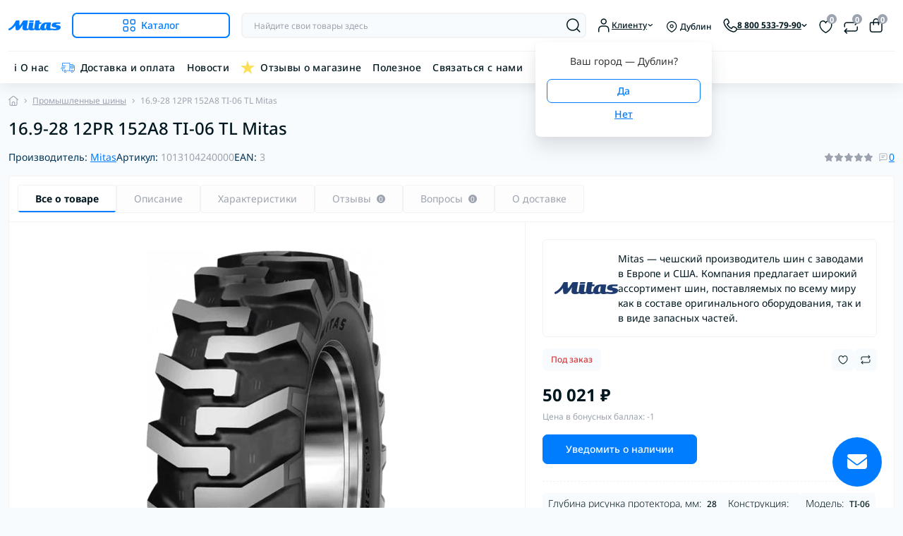

--- FILE ---
content_type: text/css
request_url: https://mitas.pro/catalog/view/javascript/progroman/progroman.citymanager.css
body_size: 554
content:
.prmn-cmngr {
    position: relative;
}

.prmn-cmngr a {
    cursor: pointer;
}

.prmn-cmngr__confirm {
    position: absolute;
    top: calc(100% - 0.5rem);
    right: 0;
    /* left: -50%; */
    background: #fff;
    padding: 1rem;
    min-width: 250px;
    max-width: 400px;
    z-index: 9999;
    -webkit-box-shadow: 0 2px 8px rgba(40,41,61,.04),0 16px 24px rgba(96,97,112,.16);
    -moz-box-shadow: 0 2px 8px rgba(40,41,61,.04),0 16px 24px rgba(96,97,112,.16);
    box-shadow: 0 2px 8px rgba(40,41,61,.04),0 16px 24px rgba(96,97,112,.16);
    text-align: center;
    color: #333;
    display: none;
    margin-top: 20px;
}

.prmn-cmngr .prmn-cmngr__confirm-city {
    white-space: nowrap;
}

.prmn-cmngr .prmn-cmngr__confirm-btns {
    margin-top: 15px;
}

.prmn-cmngr-cities__title {
    margin-bottom: 20px;
}

.prmn-cmngr-cities__close {
    -webkit-appearance: none;
    padding: 0;
    cursor: pointer;
    background: 0 0;
    border: 0;
    float: right;
    filter: alpha(opacity=20);
    opacity: .2;
    font-size: 30px;
    font-weight: 500;
    line-height: 1;
    color: #000;
    text-shadow: 0 1px 0 #fff;
}

.prmn-cmngr-cities__close:focus,
.prmn-cmngr-cities__close:hover {
    color: #000;
    cursor: pointer;
    filter: alpha(opacity=50);
    opacity: .5;
}

.prmn-cmngr-cities a {
    cursor: pointer;
}

.prmn-cmngr-cities__city {
    margin-bottom: 5px;
}

.prmn-cmngr-cities__search-block {
    margin-bottom: 15px;
}

.prmn-cmngr-cities__search-label {
    font-size: 15px;
    font-weight: 500;
}

.prmn-cmngr-cities__search {
    /* max-width: 400px; */
}

.prmn-cmngr-cities__search-item > span {
    display: block;
    padding: 3px 20px;
    clear: both;
    font-weight: 400;
    line-height: 1.42857143;
    color: #333;
    white-space: nowrap;
    cursor: pointer;
}

.prmn-cmngr-cities__search-item_selected {
    background-color: #229ac8;
    background-image: linear-gradient(to bottom, #23a1d1, #1f90bb);
    background-repeat: repeat-x;
}

.prmn-cmngr-cities__search-item_selected > span {
    color: #ffffff;
}

@media (max-width: 400px) {
    .prmn-cmngr-cities .col-xs-4 {
        width: 100%;
    }
}
@media (max-width: 1023px) {
    .prmn-cmngr__city-name {
        display: none;
    }
}
.prmn-cmngr-simplecity {
    cursor: pointer;
}

--- FILE ---
content_type: text/css
request_url: https://mitas.pro/catalog/view/javascript/kjseries/kit-series.css
body_size: 581
content:
.kjseries, .kjseries_cat
{
  --active-border: #f60;
  --default-border: #ddd;
}

.kjseries
{
	display: none;
	overflow: auto;
}
.kjseries_cat 
{
	overflow: hidden;
}
.kjseries table td, .kjseries table th
{
	vertical-align: middle!important;
	text-align: center;
	padding: 5px 7px!important;
}
.kjseries .total, .kjseries .price_special
{
	white-space: nowrap;
}
.kjseries .input_qty .input-group
{
	width: 70px;
	margin: 0 auto;
}
.kjseries .tr-summa
{
	font-size: 18px;
	font-weight: 700;
}
.img-responsive
{
	margin: 0 auto;
	display: table;
}
div.kj-item
{
	border: 2px solid var(--default-border);
	border-radius: 5px;
	padding: 10px;
	text-align: center;
}
/* category */
.kjseries_cat_heading
{
	font-size: 17px;
	font-weight: 700;
}
.kjseries_type_images .kj-item, .kjseries .kj-item-ajax, button.kjseries-category-item
{
	float: left;
	margin: 0 10px 10px 0;
}
.kjseries-category-item:hover
{
	cursor: pointer;
}
.kjseries-category-item
{
	border: 2px solid var(--default-border);
	border-radius: 5px;
	padding: 2px 5px;
}
div.kj-item.currentProduct, .kjseries-category-item.selected,
.kj-item-ajax.selected
{
	border-color: var(--active-border);
}
.kit-slider-cat
{
	opacity: 0;
}
.kit-slider-cat .swiper-viewport, .kjseries .swiper-viewport,
.kit-slider-cat .owl-wrapper-outer
{
	border: none;
	box-shadow: none;
	margin: 10px 0;
}
.kjseries .input_qty .input-group input
{
	padding: 5px;
}
.top10
{
	margin-top:10px;
}
.hidden 
{
	display: none;
}
tr.kjseries-category-item.selected
{
	background-color: var(--active-border)!important;
	color: white;
}
.kit-slider-cat .swiper-viewport .swiper-button-next
{
    right: -15px;
}
.kit-slider-cat .swiper-viewport .swiper-button-prev
{
    left: -15px;
}
.kit-slider-cat
{
    overflow: visible;
}
.hpm-button
{
	padding: 4px 7px;
	border-radius: 3px;
	border: 2px solid var(--default-border);
}
.hpm-button.active
{
	border: 2px solid var(--active-border);
}
.series-options-modal .discounts, 
.series-options-modal input[name="quantity"]
{
	display: none!important;
}

.kjseries .input_qty .btn
{
	padding-left: 4px;
	padding-right: 4px;
}
.kj-item.not-available, .kjseries-category-item.not-available
{
	filter: grayscale(0.5);
	opacity: 0.5;
}

--- FILE ---
content_type: image/svg+xml
request_url: https://mitas.pro/image/catalog/shipping/pec-logo.svg
body_size: 661
content:
<?xml version="1.0" encoding="UTF-8"?>
<!DOCTYPE svg PUBLIC "-//W3C//DTD SVG 1.1//EN" "http://www.w3.org/Graphics/SVG/1.1/DTD/svg11.dtd">
<!-- Creator: CorelDRAW X8 -->
<svg xmlns="http://www.w3.org/2000/svg" xml:space="preserve" width="1978px" height="492px" version="1.1" style="shape-rendering:geometricPrecision; text-rendering:geometricPrecision; image-rendering:optimizeQuality; fill-rule:evenodd; clip-rule:evenodd"
viewBox="0 0 131 33"
 xmlns:xlink="http://www.w3.org/1999/xlink">
 <defs>
  <style type="text/css">
   <![CDATA[
    .fil0 {fill:#262067}
    .fil2 {fill:#BC1444}
    .fil1 {fill:#D40542}
   ]]>
  </style>
 </defs>
 <g id="Слой_x0020_1">
  <metadata id="CorelCorpID_0Corel-Layer"/>
  <g id="_749731344">
   <path class="fil0" d="M0 32l11 0 0 -22 13 0 0 22 11 0 0 -31c-1,0 -31,0 -35,0l0 31z"/>
   <path class="fil0" d="M40 1c0,1 1,7 1,8 1,0 4,0 5,0 2,0 4,0 6,0 2,0 10,0 11,0 0,1 0,2 0,3l-14 0 0 8c1,1 11,0 14,0l0 3c-4,2 -18,0 -22,1l-2 8c10,1 21,1 30,0 2,0 2,0 2,0 2,-2 3,-13 3,-16 0,-3 -1,-13 -3,-15 -14,-2 -18,-1 -31,0z"/>
   <path class="fil0" d="M78 32l11 0 0 -12 4 0 8 10c1,1 1,2 2,2l13 0c-1,-1 -13,-16 -13,-17 2,-2 12,-13 12,-14 -3,0 -7,0 -11,0 -2,0 -2,0 -4,3 -1,2 -3,3 -4,5 -1,1 -2,2 -2,3 -1,0 -3,0 -5,0l0 -11 -11 0 0 31z"/>
   <path class="fil1" d="M120 3l0 7c4,0 7,0 11,0l0 -8c0,0 0,0 0,-1l0 0c-2,-1 -5,0 -7,0 -5,0 -4,-1 -4,2z"/>
   <path class="fil1" d="M121 31c4,1 6,0 10,0 0,-1 0,-6 0,-8 -2,0 -9,0 -10,0 -1,2 -1,6 0,8z"/>
   <path class="fil2" d="M121 31c-1,-2 -1,-6 0,-8 1,0 8,0 10,0 0,2 0,7 0,8 -4,0 -6,1 -10,0zm10 1c0,-1 0,-8 0,-9l-11 0 0 7c0,2 0,2 1,2 2,0 4,0 5,0 1,0 2,0 3,0 0,0 1,0 2,0z"/>
  </g>
 </g>
</svg>


--- FILE ---
content_type: image/svg+xml
request_url: https://mitas.pro/image/catalog/payment/invoice.svg
body_size: 885
content:
<?xml version="1.0" encoding="UTF-8" standalone="no"?>
<!-- Uploaded to: SVG Repo, www.svgrepo.com, Generator: SVG Repo Mixer Tools -->

<svg
   fill="#000000"
   height="800"
   width="564.18103"
   version="1.1"
   id="Capa_1"
   viewBox="0 0 352.75701 500.204"
   xml:space="preserve"
   sodipodi:docname="invoice.svg"
   inkscape:version="1.3.2 (091e20e, 2023-11-25)"
   xmlns:inkscape="http://www.inkscape.org/namespaces/inkscape"
   xmlns:sodipodi="http://sodipodi.sourceforge.net/DTD/sodipodi-0.dtd"
   xmlns="http://www.w3.org/2000/svg"
   xmlns:svg="http://www.w3.org/2000/svg"><defs
   id="defs8" /><sodipodi:namedview
   id="namedview8"
   pagecolor="#ffffff"
   bordercolor="#000000"
   borderopacity="0.25"
   inkscape:showpageshadow="2"
   inkscape:pageopacity="0.0"
   inkscape:pagecheckerboard="0"
   inkscape:deskcolor="#d1d1d1"
   inkscape:zoom="0.295"
   inkscape:cx="279.66102"
   inkscape:cy="398.30508"
   inkscape:window-width="1920"
   inkscape:window-height="1072"
   inkscape:window-x="0"
   inkscape:window-y="25"
   inkscape:window-maximized="1"
   inkscape:current-layer="Capa_1" />
<g
   id="g8"
   style="fill:#007cff;fill-opacity:1"
   transform="translate(-73.723)">
	<path
   d="M 396.319,0 H 103.884 C 87.254,0 73.723,13.53 73.723,30.161 v 439.882 c 0,16.631 13.53,30.161 30.161,30.161 H 342.86 c 2.785,0 5.455,-1.107 7.425,-3.075 l 73.12,-73.121 c 1.969,-1.969 3.075,-4.64 3.075,-7.424 V 30.161 C 426.48,13.53 412.95,0 396.319,0 Z m -42.958,464.353 v -28.109 c 0,-5.051 4.109,-9.161 9.161,-9.161 h 28.109 z M 103.884,21 h 292.435 c 5.052,0 9.161,4.109 9.161,9.161 V 62.613 H 94.723 V 30.161 c 0,-5.052 4.11,-9.161 9.161,-9.161 z M 94.723,470.043 V 83.613 H 405.48 v 322.47 h -42.958 c -16.631,0 -30.161,13.53 -30.161,30.161 v 42.96 H 103.884 c -5.051,0 -9.161,-4.11 -9.161,-9.161 z"
   id="path1"
   style="fill:#007cff;fill-opacity:1" />
	<path
   d="m 137.952,161.361 h 137.5 c 5.799,0 10.5,-4.701 10.5,-10.5 0,-5.799 -4.701,-10.5 -10.5,-10.5 h -137.5 c -5.799,0 -10.5,4.701 -10.5,10.5 0,5.799 4.701,10.5 10.5,10.5 z"
   id="path2"
   style="fill:#007cff;fill-opacity:1" />
	<path
   d="m 317.452,161.361 h 35.5 c 5.799,0 10.5,-4.701 10.5,-10.5 0,-5.799 -4.701,-10.5 -10.5,-10.5 h -35.5 c -5.799,0 -10.5,4.701 -10.5,10.5 0,5.799 4.701,10.5 10.5,10.5 z"
   id="path3"
   style="fill:#007cff;fill-opacity:1" />
	<path
   d="m 137.952,244.736 h 137.5 c 5.799,0 10.5,-4.701 10.5,-10.5 0,-5.799 -4.701,-10.5 -10.5,-10.5 h -137.5 c -5.799,0 -10.5,4.701 -10.5,10.5 0,5.799 4.701,10.5 10.5,10.5 z"
   id="path4"
   style="fill:#007cff;fill-opacity:1" />
	<path
   d="m 317.452,244.736 h 35.5 c 5.799,0 10.5,-4.701 10.5,-10.5 0,-5.799 -4.701,-10.5 -10.5,-10.5 h -35.5 c -5.799,0 -10.5,4.701 -10.5,10.5 0,5.799 4.701,10.5 10.5,10.5 z"
   id="path5"
   style="fill:#007cff;fill-opacity:1" />
	<path
   d="m 285.952,317.611 c 0,-5.799 -4.701,-10.5 -10.5,-10.5 h -137.5 c -5.799,0 -10.5,4.701 -10.5,10.5 0,5.799 4.701,10.5 10.5,10.5 h 137.5 c 5.799,0 10.5,-4.701 10.5,-10.5 z"
   id="path6"
   style="fill:#007cff;fill-opacity:1" />
	<path
   d="m 317.452,328.111 h 35.5 c 5.799,0 10.5,-4.701 10.5,-10.5 0,-5.799 -4.701,-10.5 -10.5,-10.5 h -35.5 c -5.799,0 -10.5,4.701 -10.5,10.5 0,5.799 4.701,10.5 10.5,10.5 z"
   id="path7"
   style="fill:#007cff;fill-opacity:1" />
	<path
   d="m 352.952,388.111 c 5.799,0 10.5,-4.701 10.5,-10.5 0,-5.799 -4.701,-10.5 -10.5,-10.5 h -100 c -5.799,0 -10.5,4.701 -10.5,10.5 0,5.799 4.701,10.5 10.5,10.5 z"
   id="path8"
   style="fill:#007cff;fill-opacity:1" />
</g>
</svg>


--- FILE ---
content_type: image/svg+xml
request_url: https://mitas.pro/image/catalog/shipping/dellin-logo.svg
body_size: 269
content:
<?xml version="1.0" encoding="UTF-8" standalone="no"?>
<svg
   width="38.441002"
   height="33.227001"
   fill="none"
   version="1.1"
   id="svg2"
   xmlns="http://www.w3.org/2000/svg"
   xmlns:svg="http://www.w3.org/2000/svg">
  <defs
     id="defs2" />
  <path
     d="M 4.202,25.957 20.78,29.14 22.068,26.917 7.332,20.55 4.202,25.958 Z M 11.882,12.69 24.777,22.244 26.065,20.02 15.013,7.282 11.883,12.69 Z M 8.03,19.348 22.766,25.717 24.079,23.445 11.184,13.892 Z M 19.227,0 15.747,6.02 26.8,18.76 28.438,15.936 Z M 0,33.227 H 18.42 L 20.057,30.403 3.48,27.22 Z m 29.231,-7.438 4.31,7.438 h 4.9 l -9.21,-15.922 -9.21,15.922 h 4.9 z"
     fill="#fcaf17"
     id="path1" />
</svg>


--- FILE ---
content_type: image/svg+xml
request_url: https://mitas.pro/image/catalog/category/scooter-category.svg
body_size: 1888
content:
<?xml version="1.0" encoding="UTF-8" standalone="no"?>
<!-- Created with Inkscape (http://www.inkscape.org/) -->

<svg
   width="9.999959mm"
   height="6.3196383mm"
   viewBox="0 0 9.999959 6.3196382"
   version="1.1"
   id="svg1"
   xmlns="http://www.w3.org/2000/svg"
   xmlns:svg="http://www.w3.org/2000/svg">
  <defs
     id="defs1">
    <linearGradient
       id="swatch12">
      <stop
         style="stop-color:#000000;stop-opacity:1;"
         offset="0"
         id="stop12" />
    </linearGradient>
    <clipPath
       clipPathUnits="userSpaceOnUse"
       id="clipPath81">
      <path
         d="M 0,0 H 595.276 V 841.89 H 0 Z"
         transform="translate(-55.771201,-798.37892)"
         id="path81" />
    </clipPath>
    <clipPath
       clipPathUnits="userSpaceOnUse"
       id="clipPath63">
      <path
         d="M 0,0 H 595.276 V 841.89 H 0 Z"
         transform="translate(-61.862501,-802.93202)"
         id="path63" />
    </clipPath>
    <clipPath
       clipPathUnits="userSpaceOnUse"
       id="clipPath65">
      <path
         d="M 0,0 H 595.276 V 841.89 H 0 Z"
         transform="translate(-61.862501,-802.93202)"
         id="path65" />
    </clipPath>
    <clipPath
       clipPathUnits="userSpaceOnUse"
       id="clipPath67">
      <path
         d="M 0,0 H 595.276 V 841.89 H 0 Z"
         transform="translate(-61.862501,-800.61302)"
         id="path67" />
    </clipPath>
    <clipPath
       clipPathUnits="userSpaceOnUse"
       id="clipPath69">
      <path
         d="M 0,0 H 595.276 V 841.89 H 0 Z"
         transform="translate(-61.862501,-800.61302)"
         id="path69" />
    </clipPath>
    <clipPath
       clipPathUnits="userSpaceOnUse"
       id="clipPath71">
      <path
         d="M 0,0 H 595.276 V 841.89 H 0 Z"
         transform="translate(-41.715101,-800.61302)"
         id="path71" />
    </clipPath>
    <clipPath
       clipPathUnits="userSpaceOnUse"
       id="clipPath73">
      <path
         d="M 0,0 H 595.276 V 841.89 H 0 Z"
         transform="translate(-41.715101,-800.61302)"
         id="path73" />
    </clipPath>
    <clipPath
       clipPathUnits="userSpaceOnUse"
       id="clipPath75">
      <path
         d="M 0,0 H 595.276 V 841.89 H 0 Z"
         transform="translate(-41.715101,-802.93202)"
         id="path75" />
    </clipPath>
    <clipPath
       clipPathUnits="userSpaceOnUse"
       id="clipPath77">
      <path
         d="M 0,0 H 595.276 V 841.89 H 0 Z"
         transform="translate(-41.715101,-802.93202)"
         id="path77" />
    </clipPath>
    <clipPath
       clipPathUnits="userSpaceOnUse"
       id="clipPath79">
      <path
         d="M 0,0 H 595.276 V 841.89 H 0 Z"
         transform="translate(-55.771201,-798.37892)"
         id="path79" />
    </clipPath>
    <clipPath
       clipPathUnits="userSpaceOnUse"
       id="clipPath81-5">
      <path
         d="M 0,0 H 595.276 V 841.89 H 0 Z"
         transform="translate(-55.771201,-798.37892)"
         id="path81-7" />
    </clipPath>
    <clipPath
       clipPathUnits="userSpaceOnUse"
       id="clipPath113">
      <path
         d="M 0,0 H 595.276 V 841.89 H 0 Z"
         transform="translate(-42.994101,-523.09121)"
         id="path113" />
    </clipPath>
    <clipPath
       clipPathUnits="userSpaceOnUse"
       id="clipPath115">
      <path
         d="M 0,0 H 595.276 V 841.89 H 0 Z"
         transform="translate(-42.994101,-523.09121)"
         id="path115" />
    </clipPath>
    <clipPath
       clipPathUnits="userSpaceOnUse"
       id="clipPath117">
      <path
         d="M 0,0 H 595.276 V 841.89 H 0 Z"
         transform="translate(-42.994101,-521.27011)"
         id="path117" />
    </clipPath>
    <clipPath
       clipPathUnits="userSpaceOnUse"
       id="clipPath119">
      <path
         d="M 0,0 H 595.276 V 841.89 H 0 Z"
         transform="translate(-42.994101,-521.27011)"
         id="path119" />
    </clipPath>
    <clipPath
       clipPathUnits="userSpaceOnUse"
       id="clipPath121">
      <path
         d="M 0,0 H 595.276 V 841.89 H 0 Z"
         transform="translate(-62.822902,-521.27011)"
         id="path121" />
    </clipPath>
    <clipPath
       clipPathUnits="userSpaceOnUse"
       id="clipPath123">
      <path
         d="M 0,0 H 595.276 V 841.89 H 0 Z"
         transform="translate(-62.822902,-521.27011)"
         id="path123" />
    </clipPath>
    <clipPath
       clipPathUnits="userSpaceOnUse"
       id="clipPath125">
      <path
         d="M 0,0 H 595.276 V 841.89 H 0 Z"
         transform="translate(-62.822902,-523.09121)"
         id="path125" />
    </clipPath>
    <clipPath
       clipPathUnits="userSpaceOnUse"
       id="clipPath127">
      <path
         d="M 0,0 H 595.276 V 841.89 H 0 Z"
         transform="translate(-62.822902,-523.09121)"
         id="path127" />
    </clipPath>
    <clipPath
       clipPathUnits="userSpaceOnUse"
       id="clipPath129">
      <path
         d="M 0,0 H 595.276 V 841.89 H 0 Z"
         transform="translate(-57.927701,-520.71661)"
         id="path129" />
    </clipPath>
    <clipPath
       clipPathUnits="userSpaceOnUse"
       id="clipPath131">
      <path
         d="M 0,0 H 595.276 V 841.89 H 0 Z"
         transform="translate(-57.927701,-520.71661)"
         id="path131" />
    </clipPath>
  </defs>
  <g
     id="layer1"
     transform="translate(-194.46874,-670.45417)">
    <path
       id="path112"
       d="m 0,0 c -2.01,0 -3.645,-1.617 -3.645,-3.604 0,-1.986 1.635,-3.603 3.645,-3.603 2.01,0 3.645,1.617 3.645,3.603 C 3.645,-1.617 2.01,0 0,0 m 0,-6.763 c -1.762,0 -3.195,1.418 -3.195,3.159 0,1.742 1.433,3.159 3.195,3.159 1.762,0 3.195,-1.417 3.195,-3.159 0,-1.741 -1.433,-3.159 -3.195,-3.159"
       style="fill:#003264;fill-opacity:1;fill-rule:nonzero;stroke:none"
       transform="matrix(0.35277776,0,0,-0.35277776,196.14357,674.18724)"
       clip-path="url(#clipPath113)" />
    <path
       id="path114"
       d="m 0,0 c -2.01,0 -3.645,-1.617 -3.645,-3.604 0,-1.986 1.635,-3.603 3.645,-3.603 2.01,0 3.645,1.617 3.645,3.603 C 3.645,-1.617 2.01,0 0,0 Z m 0,-6.763 c -1.762,0 -3.195,1.418 -3.195,3.159 0,1.742 1.433,3.159 3.195,3.159 1.762,0 3.195,-1.417 3.195,-3.159 0,-1.741 -1.433,-3.159 -3.195,-3.159 z"
       style="fill:#003264;stroke:none;stroke-width:0.25;stroke-linecap:butt;stroke-linejoin:miter;stroke-miterlimit:10;stroke-dasharray:none;stroke-opacity:1;fill-opacity:1"
       transform="matrix(0.35277776,0,0,-0.35277776,196.14357,674.18724)"
       clip-path="url(#clipPath115)" />
    <path
       id="path116"
       d="m 0,0 c -0.994,0 -1.803,-0.8 -1.803,-1.782 0,-0.983 0.809,-1.783 1.803,-1.783 0.994,0 1.803,0.8 1.803,1.783 C 1.803,-0.8 0.994,0 0,0 m 0,-3.121 c -0.747,0 -1.354,0.6 -1.354,1.339 0,0.738 0.607,1.339 1.354,1.339 0.747,0 1.354,-0.601 1.354,-1.339 0,-0.739 -0.607,-1.339 -1.354,-1.339"
       style="fill:#003264;fill-opacity:1;fill-rule:nonzero;stroke:none"
       transform="matrix(0.35277776,0,0,-0.35277776,196.14357,674.82968)"
       clip-path="url(#clipPath117)" />
    <path
       id="path118"
       d="m 0,0 c -0.994,0 -1.803,-0.8 -1.803,-1.782 0,-0.983 0.809,-1.783 1.803,-1.783 0.994,0 1.803,0.8 1.803,1.783 C 1.803,-0.8 0.994,0 0,0 Z m 0,-3.121 c -0.747,0 -1.354,0.6 -1.354,1.339 0,0.738 0.607,1.339 1.354,1.339 0.747,0 1.354,-0.601 1.354,-1.339 0,-0.739 -0.607,-1.339 -1.354,-1.339 z"
       style="fill:#003264;stroke:none;stroke-width:0.25;stroke-linecap:butt;stroke-linejoin:miter;stroke-miterlimit:10;stroke-dasharray:none;stroke-opacity:1;fill-opacity:1"
       transform="matrix(0.35277776,0,0,-0.35277776,196.14357,674.82968)"
       clip-path="url(#clipPath119)" />
    <path
       id="path120"
       d="m 0,0 c -0.994,0 -1.803,-0.8 -1.803,-1.782 0,-0.983 0.809,-1.783 1.803,-1.783 0.994,0 1.803,0.8 1.803,1.783 C 1.803,-0.8 0.994,0 0,0 m 0,-3.121 c -0.747,0 -1.354,0.6 -1.354,1.339 0,0.738 0.607,1.339 1.354,1.339 0.747,0 1.354,-0.601 1.354,-1.339 0,-0.739 -0.607,-1.339 -1.354,-1.339"
       style="fill:#003264;fill-opacity:1;fill-rule:nonzero;stroke:none"
       transform="matrix(0.35277776,0,0,-0.35277776,203.13873,674.82968)"
       clip-path="url(#clipPath121)" />
    <path
       id="path122"
       d="m 0,0 c -0.994,0 -1.803,-0.8 -1.803,-1.782 0,-0.983 0.809,-1.783 1.803,-1.783 0.994,0 1.803,0.8 1.803,1.783 C 1.803,-0.8 0.994,0 0,0 Z m 0,-3.121 c -0.747,0 -1.354,0.6 -1.354,1.339 0,0.738 0.607,1.339 1.354,1.339 0.747,0 1.354,-0.601 1.354,-1.339 0,-0.739 -0.607,-1.339 -1.354,-1.339 z"
       style="fill:#003264;stroke:none;stroke-width:0.25;stroke-linecap:butt;stroke-linejoin:miter;stroke-miterlimit:10;stroke-dasharray:none;stroke-opacity:1;fill-opacity:1"
       transform="matrix(0.35277776,0,0,-0.35277776,203.13873,674.82968)"
       clip-path="url(#clipPath123)" />
    <path
       id="path124"
       d="m 0,0 c -2.01,0 -3.645,-1.617 -3.645,-3.604 0,-1.986 1.635,-3.603 3.645,-3.603 2.01,0 3.645,1.617 3.645,3.603 C 3.645,-1.617 2.01,0 0,0 m 0,-6.763 c -1.762,0 -3.195,1.418 -3.195,3.159 0,1.742 1.433,3.159 3.195,3.159 1.762,0 3.195,-1.417 3.195,-3.159 0,-1.741 -1.433,-3.159 -3.195,-3.159"
       style="fill:#003264;fill-opacity:1;fill-rule:nonzero;stroke:none"
       transform="matrix(0.35277776,0,0,-0.35277776,203.13873,674.18724)"
       clip-path="url(#clipPath125)" />
    <path
       id="path126"
       d="m 0,0 c -2.01,0 -3.645,-1.617 -3.645,-3.604 0,-1.986 1.635,-3.603 3.645,-3.603 2.01,0 3.645,1.617 3.645,3.603 C 3.645,-1.617 2.01,0 0,0 Z m 0,-6.763 c -1.762,0 -3.195,1.418 -3.195,3.159 0,1.742 1.433,3.159 3.195,3.159 1.762,0 3.195,-1.417 3.195,-3.159 0,-1.741 -1.433,-3.159 -3.195,-3.159 z"
       style="fill:#003264;stroke:none;stroke-width:0.25;stroke-linecap:butt;stroke-linejoin:miter;stroke-miterlimit:10;stroke-dasharray:none;stroke-opacity:1;fill-opacity:1"
       transform="matrix(0.35277776,0,0,-0.35277776,203.13873,674.18724)"
       clip-path="url(#clipPath127)" />
    <path
       id="path128"
       d="M 0,0 C 0.567,2.214 2.576,3.76 4.887,3.76 5.09,3.76 5.141,3.973 5.096,4.066 5.036,4.19 3.8,7.137 0.203,9.311 l 1.216,1.209 c 0.061,0.061 0.082,0.153 0.051,0.234 -0.028,0.076 -0.741,1.868 -4.398,2.077 -0.087,0.006 -0.288,-0.073 -0.224,-0.299 l 0.483,-1.487 h -1.688 c -0.118,0 -0.225,-0.084 -0.237,-0.2 C -4.607,10.712 -4.502,10.6 -4.37,10.6 h 1.846 c 0,0 1.404,-4.205 2.063,-6.357 -0.694,-1.332 -1.722,-3.437 -1.982,-3.97 h -2.588 l -1.942,4.184 0.788,0.808 c 0.039,0.04 0.063,0.093 0.063,0.149 0.003,1.073 -0.875,1.947 -1.957,1.956 l -7.65,1.089 c -0.01,0.001 -0.02,0.002 -0.031,0.002 -1.09,10e-4 -1.977,-0.876 -1.975,-1.954 0,-0.037 0.011,-0.073 0.029,-0.105 l 0.431,-0.757 -2.218,-2.299 c -0.083,-0.086 -0.086,-0.222 -0.003,-0.306 0.127,-0.127 0.283,-0.049 0.328,-0.002 l 2.124,2.201 0.443,-0.778 c 0.04,-0.07 0.115,-0.114 0.196,-0.114 h 2.668 l 3.23,-1.981 2.148,-4.629 c 0.037,-0.079 0.117,-0.13 0.205,-0.13 h 7.871 c 0.138,0 0.241,0.124 0.216,0.259 -0.057,0.304 -0.086,0.611 -0.086,0.912 0,0.41 0.051,0.82 0.152,1.218 C 0,-0.003 0,-0.001 0,0 M 0.984,10.719 -0.253,9.49 h -1.438 l -0.933,2.872 c 2.535,-0.225 3.389,-1.284 3.608,-1.643 m -1.003,-6.6 c 0.027,0.052 0.033,0.112 0.016,0.167 -0.546,1.784 -1.278,3.979 -1.54,4.759 h 1.322 C 1.503,8.04 2.696,6.828 3.472,5.833 h -2.01 c -0.124,0 -0.225,-0.1 -0.225,-0.223 0,-0.123 0.101,-0.222 0.225,-0.222 H 3.803 C 4.162,4.879 4.401,4.457 4.537,4.194 2.225,4.049 0.25,2.485 -0.391,0.273 h -1.552 c 0.365,0.748 1.297,2.648 1.924,3.846 m -17.264,2.448 c 0.03,0.799 0.693,1.441 1.507,1.449 l 7.648,-1.089 c 0.011,-10e-4 0.021,-0.002 0.032,-0.002 0.811,0 1.475,-0.629 1.521,-1.419 L -7.271,4.792 h -9.002 z m 16.73,-8.515 H -8.01 l -2.116,4.56 c -0.018,0.04 -0.048,0.073 -0.086,0.096 l -2.671,1.639 h 5.465 L -6.79,2.995 h -1.077 c -0.125,0 -0.225,-0.1 -0.225,-0.223 0,-0.123 0.1,-0.222 0.225,-0.222 h 1.283 l 0.638,-1.375 h -1.207 c -0.125,0 -0.225,-0.099 -0.225,-0.222 0,-0.123 0.1,-0.222 0.225,-0.222 h 1.414 l 0.358,-0.773 c 0.037,-0.079 0.117,-0.13 0.205,-0.13 H -0.5 c -0.069,-0.346 -0.104,-0.698 -0.104,-1.05 0,-0.24 0.017,-0.483 0.051,-0.726"
       style="fill:#003264;fill-opacity:1;fill-rule:nonzero;stroke:none"
       transform="matrix(0.35277776,0,0,-0.35277776,201.41181,675.02495)"
       clip-path="url(#clipPath129)" />
    <path
       id="path130"
       d="M 0,0 C 0.567,2.214 2.576,3.76 4.887,3.76 5.09,3.76 5.141,3.973 5.096,4.066 5.036,4.19 3.8,7.137 0.203,9.311 l 1.216,1.209 c 0.061,0.061 0.082,0.153 0.051,0.234 -0.028,0.076 -0.741,1.868 -4.398,2.077 -0.087,0.006 -0.288,-0.073 -0.224,-0.299 l 0.483,-1.487 h -1.688 c -0.118,0 -0.225,-0.084 -0.237,-0.2 C -4.607,10.712 -4.502,10.6 -4.37,10.6 h 1.846 c 0,0 1.404,-4.205 2.063,-6.357 -0.694,-1.332 -1.722,-3.437 -1.982,-3.97 h -2.588 l -1.942,4.184 0.788,0.808 c 0.039,0.04 0.063,0.093 0.063,0.149 0.003,1.073 -0.875,1.947 -1.957,1.956 l -7.65,1.089 c -0.01,0.001 -0.02,0.002 -0.031,0.002 -1.09,10e-4 -1.977,-0.876 -1.975,-1.954 0,-0.037 0.011,-0.073 0.029,-0.105 l 0.431,-0.757 -2.218,-2.299 c -0.083,-0.086 -0.086,-0.222 -0.003,-0.306 0.127,-0.127 0.283,-0.049 0.328,-0.002 l 2.124,2.201 0.443,-0.778 c 0.04,-0.07 0.115,-0.114 0.196,-0.114 h 2.668 l 3.23,-1.981 2.148,-4.629 c 0.037,-0.079 0.117,-0.13 0.205,-0.13 h 7.871 c 0.138,0 0.241,0.124 0.216,0.259 -0.057,0.304 -0.086,0.611 -0.086,0.912 0,0.41 0.051,0.82 0.152,1.218 C 0,-0.003 0,-0.001 0,0 Z M 0.984,10.719 -0.253,9.49 h -1.438 l -0.933,2.872 c 2.535,-0.225 3.389,-1.284 3.608,-1.643 z m -1.003,-6.6 c 0.027,0.052 0.033,0.112 0.016,0.167 -0.546,1.784 -1.278,3.979 -1.54,4.759 h 1.322 C 1.503,8.04 2.696,6.828 3.472,5.833 h -2.01 c -0.124,0 -0.225,-0.1 -0.225,-0.223 0,-0.123 0.101,-0.222 0.225,-0.222 H 3.803 C 4.162,4.879 4.401,4.457 4.537,4.194 2.225,4.049 0.25,2.485 -0.391,0.273 h -1.552 c 0.365,0.748 1.297,2.648 1.924,3.846 z m -17.264,2.448 c 0.03,0.799 0.693,1.441 1.507,1.449 l 7.648,-1.089 c 0.011,-10e-4 0.021,-0.002 0.032,-0.002 0.811,0 1.475,-0.629 1.521,-1.419 L -7.271,4.792 h -9.002 z m 16.73,-8.515 H -8.01 l -2.116,4.56 c -0.018,0.04 -0.048,0.073 -0.086,0.096 l -2.671,1.639 h 5.465 L -6.79,2.995 h -1.077 c -0.125,0 -0.225,-0.1 -0.225,-0.223 0,-0.123 0.1,-0.222 0.225,-0.222 h 1.283 l 0.638,-1.375 h -1.207 c -0.125,0 -0.225,-0.099 -0.225,-0.222 0,-0.123 0.1,-0.222 0.225,-0.222 h 1.414 l 0.358,-0.773 c 0.037,-0.079 0.117,-0.13 0.205,-0.13 H -0.5 c -0.069,-0.346 -0.104,-0.698 -0.104,-1.05 0,-0.24 0.017,-0.483 0.051,-0.726 z"
       style="fill:#003264;stroke:none;stroke-width:0.25;stroke-linecap:butt;stroke-linejoin:miter;stroke-miterlimit:10;stroke-dasharray:none;stroke-opacity:1;fill-opacity:1"
       transform="matrix(0.35277776,0,0,-0.35277776,201.41181,675.02495)"
       clip-path="url(#clipPath131)" />
  </g>
</svg>
